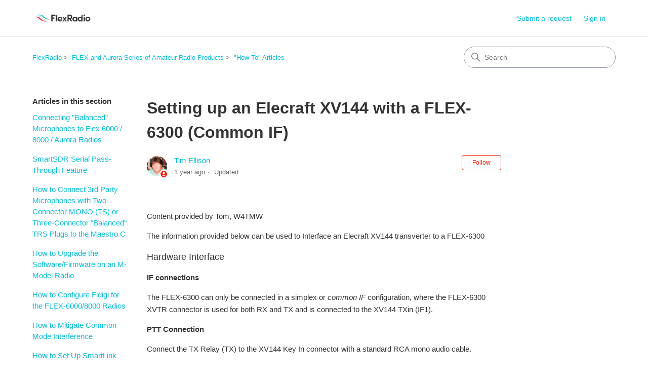

--- FILE ---
content_type: text/html; charset=utf-8
request_url: https://helpdesk.flexradio.com/hc/en-us/articles/204161495-Setting-up-an-Elecraft-XV144-with-a-FLEX-6300-Common-IF
body_size: 8554
content:
<!DOCTYPE html>
<html dir="ltr" lang="en-US">
<head>
  <meta charset="utf-8" />
  <!-- v26823 -->


  <title>Setting up an Elecraft XV144 with a FLEX-6300 (Common IF) &ndash; FlexRadio</title>

  

  <meta name="description" content="Content provided by Tom, W4TMW The information provided below can be used to Interface an Elecraft XV144 transverter to a FLEX-6300..." /><meta property="og:image" content="https://helpdesk.flexradio.com/hc/theming_assets/01HZPAJDFW24XFAZCS02SNJJK9" />
<meta property="og:type" content="website" />
<meta property="og:site_name" content="FlexRadio" />
<meta property="og:title" content="Setting up an Elecraft XV144 with a FLEX-6300 (Common IF)" />
<meta property="og:description" content="Content provided by Tom, W4TMW
The information provided below can be used to Interface an Elecraft XV144 transverter to a FLEX-6300
Hardware Interface
IF connections
The FLEX-6300 can only be conne..." />
<meta property="og:url" content="https://helpdesk.flexradio.com/hc/en-us/articles/204161495-Setting-up-an-Elecraft-XV144-with-a-FLEX-6300-Common-IF" />
<link rel="canonical" href="https://helpdesk.flexradio.com/hc/en-us/articles/204161495-Setting-up-an-Elecraft-XV144-with-a-FLEX-6300-Common-IF">
<link rel="alternate" hreflang="en-us" href="https://helpdesk.flexradio.com/hc/en-us/articles/204161495-Setting-up-an-Elecraft-XV144-with-a-FLEX-6300-Common-IF">
<link rel="alternate" hreflang="x-default" href="https://helpdesk.flexradio.com/hc/en-us/articles/204161495-Setting-up-an-Elecraft-XV144-with-a-FLEX-6300-Common-IF">

  <link rel="stylesheet" href="//static.zdassets.com/hc/assets/application-f34d73e002337ab267a13449ad9d7955.css" media="all" id="stylesheet" />
  <link rel="stylesheet" type="text/css" href="/hc/theming_assets/94365/1926556/style.css?digest=45254948722459">

  <link rel="icon" type="image/x-icon" href="/hc/theming_assets/01HZPAJDN8APBCHX5RW62T2M1V">

    

  <meta content="width=device-width, initial-scale=1.0" name="viewport" />
<!-- Make the translated search clear button label available for use in JS -->
<!-- See buildClearSearchButton() in script.js -->
<script type="text/javascript">window.searchClearButtonLabelLocalized = "Clear search";</script>
<script type="text/javascript">
  // Load ES module polyfill only for browsers that don't support ES modules
  if (!(HTMLScriptElement.supports && HTMLScriptElement.supports('importmap'))) {
    document.write('<script async src="/hc/theming_assets/01J912TFE3TZ5TH0C93FV4YY9J"><\/script>');
  }
</script>
<script type="importmap">
{
  "imports": {
    "new-request-form": "/hc/theming_assets/01KEH1S46VG6ME9B6E3K49FV6E",
    "flash-notifications": "/hc/theming_assets/01KEH1S49T6D1PFCZRZ81JZX22",
    "service-catalog": "/hc/theming_assets/01KEH1S4A6E13FAP1J6H307Z6Y",
    "approval-requests": "/hc/theming_assets/01KEH1S47HMDG5BSXDRJ77Q1QF",
    "approval-requests-translations": "/hc/theming_assets/01K2C7KX5T7X7FW2GEG2JQPMS7",
    "new-request-form-translations": "/hc/theming_assets/01K2C7KX453Y453QYHMVCC1PKT",
    "service-catalog-translations": "/hc/theming_assets/01K2C7KX4D39TPGPSX88GMQM29",
    "shared": "/hc/theming_assets/01KEH1S423XDH3WSRR5YGJ54G9",
    "ticket-fields": "/hc/theming_assets/01KEH1S48J1Y0Z8GV4RTMS8711",
    "wysiwyg": "/hc/theming_assets/01KEH1S4AM9SKC2ASKY0W3RFWT"
  }
}
</script>
<script type="module">
  import { renderFlashNotifications } from "flash-notifications";

  const settings = {"brand_color":"rgba(238, 34, 17, 1)","brand_text_color":"rgba(255, 255, 255, 1)","text_color":"#333333","link_color":"rgba(6, 190, 218, 1)","hover_link_color":"#0F3554","visited_link_color":"#4B61C3","background_color":"#FFFFFF","heading_font":"'Arial Black', Arial, 'Helvetica Neue', Helvetica, sans-serif","text_font":"Arial, 'Helvetica Neue', Helvetica, sans-serif","logo":"/hc/theming_assets/01HZPAJDFW24XFAZCS02SNJJK9","show_brand_name":false,"favicon":"/hc/theming_assets/01HZPAJDN8APBCHX5RW62T2M1V","homepage_background_image":"/hc/theming_assets/01HZPAJDWJNNQAEYA85FSNYP0F","community_background_image":"/hc/theming_assets/01HZPAJEB6RNAPXZ0TAK1D9D8K","community_image":"/hc/theming_assets/01HZPAJEV86ZFMD55XGREVR3VX","service_catalog_hero_image":"/hc/theming_assets/01KEH1S6DVNVBX047TZCADZ255","instant_search":true,"scoped_kb_search":false,"scoped_community_search":false,"show_recent_activity":true,"show_articles_in_section":true,"show_article_author":true,"show_article_comments":false,"show_follow_article":true,"show_recently_viewed_articles":true,"show_related_articles":true,"show_article_sharing":true,"show_follow_section":true,"show_follow_post":false,"show_post_sharing":false,"show_follow_topic":false,"request_list_beta":false};
  const baseLocale = "en-us";

  renderFlashNotifications(settings, baseLocale);
</script>

  
</head>
<body class="">
  
  
  

  <a class="skip-navigation" tabindex="1" href="#main-content">Skip to main content</a>

<header class="header">
  <div class="logo">
    <a title="Home" href="/hc/en-us">
      <img src="/hc/theming_assets/01HZPAJDFW24XFAZCS02SNJJK9" alt="FlexRadio Help Center home page" />
      
    </a>
  </div>

  <div class="nav-wrapper-desktop">
    <nav class="user-nav" id="user-nav" aria-label="User navigation">
      <ul class="user-nav-list">
        <li></li>
        <li></li>
        <li><a class="submit-a-request" href="/hc/en-us/requests/new">Submit a request</a></li>
        
          <li>
            <a class="sign-in" rel="nofollow" data-auth-action="signin" title="Opens a dialog" role="button" href="/hc/en-us/signin?return_to=https%3A%2F%2Fhelpdesk.flexradio.com%2Fhc%2Fen-us%2Farticles%2F204161495-Setting-up-an-Elecraft-XV144-with-a-FLEX-6300-Common-IF">
              Sign in
            </a>
          </li>
        
      </ul>
    </nav>
    
  </div>

  <div class="nav-wrapper-mobile">
    <button class="menu-button-mobile" aria-controls="user-nav-mobile" aria-expanded="false" aria-label="Toggle navigation menu">
      
      <svg xmlns="http://www.w3.org/2000/svg" width="16" height="16" focusable="false" viewBox="0 0 16 16" class="icon-menu">
        <path fill="none" stroke="currentColor" stroke-linecap="round" d="M1.5 3.5h13m-13 4h13m-13 4h13"/>
      </svg>
    </button>
    <nav class="menu-list-mobile" id="user-nav-mobile" aria-expanded="false">
      <ul class="menu-list-mobile-items">
        
          <li class="item">
            <a rel="nofollow" data-auth-action="signin" title="Opens a dialog" role="button" href="/hc/en-us/signin?return_to=https%3A%2F%2Fhelpdesk.flexradio.com%2Fhc%2Fen-us%2Farticles%2F204161495-Setting-up-an-Elecraft-XV144-with-a-FLEX-6300-Common-IF">
              Sign in
            </a>
          </li>
          <li class="nav-divider"></li>
        
        <li class="item"></li>
        <li class="item"><a class="submit-a-request" href="/hc/en-us/requests/new">Submit a request</a></li>
        <li class="item"></li>
        <li class="nav-divider"></li>
        
      </ul>
    </nav>
  </div>

</header>


  <main role="main">
    <div class="container-divider"></div>
<div class="container">
  <div class="sub-nav">
    <nav aria-label="Current location">
  <ol class="breadcrumbs">
    
      <li>
        
          <a href="/hc/en-us">FlexRadio</a>
        
      </li>
    
      <li>
        
          <a href="/hc/en-us/categories/200127038-FLEX-and-Aurora-Series-of-Amateur-Radio-Products">FLEX and Aurora Series of Amateur Radio Products</a>
        
      </li>
    
      <li>
        
          <a href="/hc/en-us/sections/200358248--How-To-Articles">&quot;How To&quot; Articles</a>
        
      </li>
    
  </ol>
</nav>

    <div class="search-container">
      <svg xmlns="http://www.w3.org/2000/svg" width="12" height="12" focusable="false" viewBox="0 0 12 12" class="search-icon" aria-hidden="true">
        <circle cx="4.5" cy="4.5" r="4" fill="none" stroke="currentColor"/>
        <path stroke="currentColor" stroke-linecap="round" d="M11 11L7.5 7.5"/>
      </svg>
      <form role="search" class="search" data-search="" action="/hc/en-us/search" accept-charset="UTF-8" method="get"><input type="hidden" name="utf8" value="&#x2713;" autocomplete="off" /><input type="search" name="query" id="query" placeholder="Search" aria-label="Search" /></form>
    </div>
  </div>

  <div class="article-container" id="article-container">
    <aside class="article-sidebar" aria-labelledby="section-articles-title">
      
        <div class="collapsible-sidebar">
          <button type="button" class="collapsible-sidebar-toggle" aria-labelledby="section-articles-title" aria-expanded="false">
            <svg xmlns="http://www.w3.org/2000/svg" width="20" height="20" focusable="false" viewBox="0 0 12 12" aria-hidden="true" class="collapsible-sidebar-toggle-icon chevron-icon">
              <path fill="none" stroke="currentColor" stroke-linecap="round" d="M3 4.5l2.6 2.6c.2.2.5.2.7 0L9 4.5"/>
            </svg>
            <svg xmlns="http://www.w3.org/2000/svg" width="20" height="20" focusable="false" viewBox="0 0 12 12" aria-hidden="true" class="collapsible-sidebar-toggle-icon x-icon">
              <path stroke="currentColor" stroke-linecap="round" d="M3 9l6-6m0 6L3 3"/>
            </svg>
          </button>
          <span id="section-articles-title" class="collapsible-sidebar-title sidenav-title">
            Articles in this section
          </span>
          <div class="collapsible-sidebar-body">
            <ul>
              
                <li>
                  <a href="/hc/en-us/articles/42187815369243-Connecting-Balanced-Microphones-to-Flex-6000-8000-Aurora-Radios" 
                     class="sidenav-item "
                     >
                       Connecting &quot;Balanced&quot; Microphones to Flex 6000 / 8000 / Aurora Radios
                  </a>
                </li>
              
                <li>
                  <a href="/hc/en-us/articles/35591220021275-SmartSDR-Serial-Pass-Through-Feature" 
                     class="sidenav-item "
                     >
                       SmartSDR Serial Pass-Through Feature
                  </a>
                </li>
              
                <li>
                  <a href="/hc/en-us/articles/32635531778587-How-to-Connect-3rd-Party-Microphones-with-Two-Connector-MONO-TS-or-Three-Connector-Balanced-TRS-Plugs-to-the-Maestro-C" 
                     class="sidenav-item "
                     >
                       How to Connect 3rd Party Microphones with Two-Connector MONO (TS) or Three-Connector &quot;Balanced&quot; TRS Plugs to the Maestro C
                  </a>
                </li>
              
                <li>
                  <a href="/hc/en-us/articles/29366606684827-How-to-Upgrade-the-Software-Firmware-on-an-M-Model-Radio" 
                     class="sidenav-item "
                     >
                       How to Upgrade the Software/Firmware on an M-Model Radio
                  </a>
                </li>
              
                <li>
                  <a href="/hc/en-us/articles/28304136340763-How-to-Configure-Fldigi-for-the-FLEX-6000-8000-Radios" 
                     class="sidenav-item "
                     >
                       How to Configure Fldigi for the FLEX-6000/8000 Radios
                  </a>
                </li>
              
                <li>
                  <a href="/hc/en-us/articles/27833493455643-How-to-Mitigate-Common-Mode-Interference" 
                     class="sidenav-item "
                     >
                       How to Mitigate Common Mode Interference
                  </a>
                </li>
              
                <li>
                  <a href="/hc/en-us/articles/27808005218203-How-to-Set-Up-SmartLink" 
                     class="sidenav-item "
                     >
                       How to Set Up SmartLink
                  </a>
                </li>
              
                <li>
                  <a href="/hc/en-us/articles/27698982474267-Exporting-and-Importing-your-SmartSDR-Profiles" 
                     class="sidenav-item "
                     >
                       Exporting and Importing your SmartSDR Profiles
                  </a>
                </li>
              
                <li>
                  <a href="/hc/en-us/articles/27696483436699-How-to-Factory-Reset-your-FLEX-6000-FLEX-8000-Radio" 
                     class="sidenav-item "
                     >
                       How to Factory Reset your FLEX-6000/FLEX-8000 Radio
                  </a>
                </li>
              
                <li>
                  <a href="/hc/en-us/articles/14479680586395-Adjusting-your-Microphone-Settings-for-Best-TX-Audio" 
                     class="sidenav-item "
                     >
                       Adjusting your Microphone Settings for Best TX Audio
                  </a>
                </li>
              
            </ul>
            
              <a href="/hc/en-us/sections/200358248--How-To-Articles" class="article-sidebar-item">See more</a>
            
          </div>
        </div>
      
    </aside>

    <article id="main-content" class="article">
      <header class="article-header">
        <h1 title="Setting up an Elecraft XV144 with a FLEX-6300 (Common IF)" class="article-title">
          Setting up an Elecraft XV144 with a FLEX-6300 (Common IF)
          
        </h1>

        <div class="article-author">
          
            <div class="avatar article-avatar">
              
                <svg xmlns="http://www.w3.org/2000/svg" width="12" height="12" focusable="false" aria-hidden="true" viewBox="0 0 12 12" class="icon-agent" aria-label="User (Tim Ellison) is a team member">
                  <path fill="currentColor" d="M6 0C2.7 0 0 2.7 0 6s2.7 6 6 6 6-2.7 6-6-2.7-6-6-6zm0 2c1.1 0 2 .9 2 2s-.9 2-2 2-2-.9-2-2 .9-2 2-2zm2.3 7H3.7c-.3 0-.4-.3-.3-.5C3.9 7.6 4.9 7 6 7s2.1.6 2.6 1.5c.1.2 0 .5-.3.5z"/>
                </svg>
              
              <img src="https://helpdesk.flexradio.com/system/photos/77636648/w4tme_getSat.png" alt="" class="user-avatar"/>
            </div>
          
          <div class="article-meta">
            
              <a href="/hc/en-us/profiles/73006656-Tim-Ellison">
                Tim Ellison
              </a>
            

            <div class="meta-group">
              
                <span class="meta-data"><time datetime="2024-07-26T14:13:39Z" title="2024-07-26T14:13:39Z" data-datetime="relative">July 26, 2024 14:13</time></span>
                <span class="meta-data">Updated</span>
              
            </div>
          </div>
        </div>

        
          <div class="article-subscribe"><div data-helper="subscribe" data-json="{&quot;item&quot;:&quot;article&quot;,&quot;url&quot;:&quot;/hc/en-us/articles/204161495-Setting-up-an-Elecraft-XV144-with-a-FLEX-6300-Common-IF/subscription.json&quot;,&quot;follow_label&quot;:&quot;Follow&quot;,&quot;unfollow_label&quot;:&quot;Unfollow&quot;,&quot;following_label&quot;:&quot;Following&quot;,&quot;can_subscribe&quot;:true,&quot;is_subscribed&quot;:false}"></div></div>
        
      </header>

      <section class="article-info">
        <div class="article-content">
          <div class="article-body"><p>Content provided by Tom, W4TMW</p>
<p>The information provided below can be used to Interface an Elecraft XV144 transverter to a FLEX-6300</p>
<p><span class="wysiwyg-font-size-large">Hardware&nbsp;Interface</span></p>
<p><strong>IF connections</strong></p>
<p>The FLEX-6300 can only be connected in a simplex or <em>common IF</em> configuration, where&nbsp;the FLEX-6300 XVTR connector is used for both RX and TX and is connected to the XV144 TXin (IF1).</p>
<p><strong>PTT Connection</strong></p>
<p>Connect the TX Relay (TX) to the XV144 Key In connector with a standard RCA mono audio cable.</p>
<p>&nbsp;</p>
<p><span class="wysiwyg-font-size-large">SmartSDR Transverter Form Configuration</span></p>
<p>Here are the SmartSDR Transverter form settings to create the 144 band to interface a FLEX-6300 (common IF) with an Elecraft XV144 transverter.</p>
<p>RF Freq. : 144.000<br>IF Freq. : 28.000<br>LO Freq. : 116.000<br>LO Error : -3000 ( yours might vary)<br>RX Only: Disabled<br>Max Power (dBm): 0.1<br>RX Gain dB: 0.0</p>
<p>&nbsp;</p>
<p><span class="wysiwyg-font-size-large">Elecraft XV144 Settings</span></p>
<p>Inside the XV144&nbsp;you need to be sure your settings are as follows:</p>
<p><strong>Step #1 - Jumper settings</strong></p>
<p>JP-1... 2-3<br>JP-2...1-2<br>JP-3...1-2<br>JP-4...1-2<br>JP-5...2-3<br>JP-6...2-3<br>JP-7...Short<br>JP-8...Open<br>JP-9...1-2<br>On the front panel of the xvtr - JP-1... Short</p>
<p><strong>Step#2 - Dip Switches</strong><br>sw-3 ...set all positions to OFF</p>
<p>&nbsp;</p>
<p><strong>Step #3 - Adjust for XV144 output power</strong><br>Adjust R22 ......as described below</p>
<p>With your XV144 interfaced to the FLEX-6300 and connected to a dummy load, key the Flex with power set to some mid level (mine is set to 70), then while watching the LEDs on the XV144. adjust R22 until the yellow LED just comes on.</p></div>

          

          
        </div>
      </section>

      <footer>
        <div class="article-footer">
          
            <div class="article-share">
  <ul class="share">
    <li>
      <a href="https://www.facebook.com/share.php?title=Setting+up+an+Elecraft+XV144+with+a+FLEX-6300+%28Common+IF%29&u=https%3A%2F%2Fhelpdesk.flexradio.com%2Fhc%2Fen-us%2Farticles%2F204161495-Setting-up-an-Elecraft-XV144-with-a-FLEX-6300-Common-IF" class="share-facebook" aria-label="Facebook">
        <svg xmlns="http://www.w3.org/2000/svg" width="12" height="12" focusable="false" viewBox="0 0 12 12" aria-label="Share this page on Facebook">
          <path fill="currentColor" d="M6 0a6 6 0 01.813 11.945V7.63h1.552l.244-1.585H6.812v-.867c0-.658.214-1.242.827-1.242h.985V2.55c-.173-.024-.538-.075-1.23-.075-1.444 0-2.29.767-2.29 2.513v1.055H3.618v1.585h1.484v4.304A6.001 6.001 0 016 0z"/>
        </svg>
      </a>
    </li>
    <li>
      <a href="https://twitter.com/share?lang=en&text=Setting+up+an+Elecraft+XV144+with+a+FLEX-6300+%28Common+IF%29&url=https%3A%2F%2Fhelpdesk.flexradio.com%2Fhc%2Fen-us%2Farticles%2F204161495-Setting-up-an-Elecraft-XV144-with-a-FLEX-6300-Common-IF" class="share-twitter" aria-label="X Corp">
        <svg xmlns="http://www.w3.org/2000/svg" width="12" height="12" focusable="false" viewBox="0 0 12 12" aria-label="Share this page on X Corp">
          <path fill="currentColor" d="M.0763914 0 3.60864 0 6.75369 4.49755 10.5303 0 11.6586 0 7.18498 5.11431 12 12 8.46775 12 5.18346 7.30333 1.12825 12 0 12 4.7531 6.6879z"/>
        </svg>
      </a>
    </li>
    <li>
      <a href="https://www.linkedin.com/shareArticle?mini=true&source=FlexRadio+HelpDesk&title=Setting+up+an+Elecraft+XV144+with+a+FLEX-6300+%28Common+IF%29&url=https%3A%2F%2Fhelpdesk.flexradio.com%2Fhc%2Fen-us%2Farticles%2F204161495-Setting-up-an-Elecraft-XV144-with-a-FLEX-6300-Common-IF" class="share-linkedin" aria-label="LinkedIn">
        <svg xmlns="http://www.w3.org/2000/svg" width="12" height="12" focusable="false" viewBox="0 0 12 12" aria-label="Share this page on LinkedIn">
          <path fill="currentColor" d="M10.8 0A1.2 1.2 0 0112 1.2v9.6a1.2 1.2 0 01-1.2 1.2H1.2A1.2 1.2 0 010 10.8V1.2A1.2 1.2 0 011.2 0h9.6zM8.09 4.356a1.87 1.87 0 00-1.598.792l-.085.133h-.024v-.783H4.676v5.727h1.778V7.392c0-.747.142-1.47 1.068-1.47.913 0 .925.854.925 1.518v2.785h1.778V7.084l-.005-.325c-.05-1.38-.456-2.403-2.13-2.403zm-4.531.142h-1.78v5.727h1.78V4.498zm-.89-2.846a1.032 1.032 0 100 2.064 1.032 1.032 0 000-2.064z"/>
        </svg>
      </a>
    </li>
  </ul>

</div>
          
          
        </div>
        
          <div class="article-votes">
            <h2 class="article-votes-question" id="article-votes-label">Was this article helpful?</h2>
            <div class="article-votes-controls" role="group" aria-labelledby="article-votes-label">
              <button type="button" class="button article-vote article-vote-up" data-auth-action="signin" aria-label="This article was helpful" aria-pressed="false">Yes</button>
              <button type="button" class="button article-vote article-vote-down" data-auth-action="signin" aria-label="This article was not helpful" aria-pressed="false">No</button>
            </div>
            <small class="article-votes-count">
              <span class="article-vote-label">0 out of 0 found this helpful</span>
            </small>
          </div>
        

        <div class="article-more-questions">
          Have more questions? <a href="/hc/en-us/requests/new">Submit a request</a>
        </div>
        <div class="article-return-to-top">
          <a href="#article-container">
            Return to top
            <svg xmlns="http://www.w3.org/2000/svg" class="article-return-to-top-icon" width="20" height="20" focusable="false" viewBox="0 0 12 12" aria-hidden="true">
              <path fill="none" stroke="currentColor" stroke-linecap="round" d="M3 4.5l2.6 2.6c.2.2.5.2.7 0L9 4.5"/>
            </svg>
          </a>
        </div>
      </footer>

      <div class="article-relatives">
        
          <div data-recent-articles></div>
        
        
          
  <section class="related-articles">
    
      <h2 class="related-articles-title">Related articles</h2>
    
    <ul>
      
        <li>
          <a href="/hc/en-us/related/click?data=BAh7CjobZGVzdGluYXRpb25fYXJ0aWNsZV9pZGkEX%2BGDDDoYcmVmZXJyZXJfYXJ0aWNsZV9pZGkE10ErDDoLbG9jYWxlSSIKZW4tdXMGOgZFVDoIdXJsSSJML2hjL2VuLXVzL2FydGljbGVzLzIwOTk2OTUwMy1JbnRlcmZhY2luZy10aGUtRkxFWC0xNTAwLXRvLWEtVHJhbnN2ZXJ0ZXIGOwhUOglyYW5raQY%3D--3351675b89253f6e7b6bc66efd119837502cb2b7" rel="nofollow">Interfacing the FLEX-1500 to a Transverter</a>
        </li>
      
        <li>
          <a href="/hc/en-us/related/click?data=[base64]%3D--65fd26e69124b12867b129a742d32bdb463172fd" rel="nofollow">How to Set up PTT output in SSDR for Windows for 3rd Party Amplifiers or Transverters.</a>
        </li>
      
        <li>
          <a href="/hc/en-us/related/click?data=[base64]%3D--7e6e878797670aeb3ec617f8232a919bd812acc0" rel="nofollow">How to Manually Reinstall the SmartSDR FlexControl Driver</a>
        </li>
      
        <li>
          <a href="/hc/en-us/related/click?data=BAh7CjobZGVzdGluYXRpb25fYXJ0aWNsZV9pZGwrCBs%2BulsEBDoYcmVmZXJyZXJfYXJ0aWNsZV9pZGkE10ErDDoLbG9jYWxlSSIKZW4tdXMGOgZFVDoIdXJsSSJOL2hjL2VuLXVzL2FydGljbGVzLzQ0MTY3NjUzMTI1MzktR3JvdW5kLUxvb3AtSXNvbGF0b3JzLWZvci1GTEVYLTYwMDAtU0RScwY7CFQ6CXJhbmtpCQ%3D%3D--0488dc610535959bc86f97a02fce8c0ba7727d44" rel="nofollow">Ground Loop Isolators for FLEX-6000 SDRs</a>
        </li>
      
        <li>
          <a href="/hc/en-us/related/click?data=[base64]%3D--867ca47ffb8908db9e02eb9383c0bacaa19c5d3b" rel="nofollow">How to Completely Reset am Aurora/ FLEX-8000/6000</a>
        </li>
      
    </ul>
  </section>


        
      </div>
      
    </article>
  </div>
</div>

  </main>

  <footer class="footer">
  <div class="footer-inner">
    <a title="Home" href="/hc/en-us">FlexRadio</a>

    <div class="footer-language-selector">
      
        <div class="dropdown language-selector">
          <button class="dropdown-toggle" aria-haspopup="true" aria-expanded="false">
            English (US)
            <svg xmlns="http://www.w3.org/2000/svg" width="12" height="12" focusable="false" viewBox="0 0 12 12" class="dropdown-chevron-icon" aria-hidden="true">
              <path fill="none" stroke="currentColor" stroke-linecap="round" d="M3 4.5l2.6 2.6c.2.2.5.2.7 0L9 4.5"/>
            </svg>
          </button>
          <span class="dropdown-menu dropdown-menu-end" role="menu">
            
              <a href="/hc/change_language/de?return_to=%2Fhc%2Fde" dir="ltr" rel="nofollow" role="menuitem">
                Deutsch
              </a>
            
          </span>
        </div>
      
    </div>
  </div>
</footer>


    <div class="powered-by-zendesk">
  <svg xmlns="http://www.w3.org/2000/svg" width="26" height="26" focusable="false" viewBox="0 0 26 26">
    <path d="M12 8.2v14.5H0zM12 3c0 3.3-2.7 6-6 6S0 6.3 0 3h12zm2 19.7c0-3.3 2.7-6 6-6s6 2.7 6 6H14zm0-5.2V3h12z"/>
  </svg>

  <a href="https://www.zendesk.com/service/help-center/?utm_source=helpcenter&utm_medium=poweredbyzendesk&utm_campaign=text&utm_content=FlexRadio+HelpDesk" target="_blank" rel="nofollow">Powered by Zendesk</a>
</div>


  <!-- / -->

  
  <script src="//static.zdassets.com/hc/assets/en-us.f90506476acd6ed8bfc8.js"></script>
  <script src="https://flexradio.zendesk.com/auth/v2/host/without_iframe.js" data-brand-id="1926556" data-return-to="https://helpdesk.flexradio.com/hc/en-us/articles/204161495-Setting-up-an-Elecraft-XV144-with-a-FLEX-6300-Common-IF" data-theme="hc" data-locale="en-us" data-auth-origin="1926556,true,true"></script>

  <script type="text/javascript">
  /*

    Greetings sourcecode lurker!

    This is for internal Zendesk and legacy usage,
    we don't support or guarantee any of these values
    so please don't build stuff on top of them.

  */

  HelpCenter = {};
  HelpCenter.account = {"subdomain":"flexradio","environment":"production","name":"FlexRadio HelpDesk"};
  HelpCenter.user = {"identifier":"da39a3ee5e6b4b0d3255bfef95601890afd80709","email":null,"name":"","role":"anonymous","avatar_url":"https://assets.zendesk.com/hc/assets/default_avatar.png","is_admin":false,"organizations":[],"groups":[]};
  HelpCenter.internal = {"asset_url":"//static.zdassets.com/hc/assets/","web_widget_asset_composer_url":"https://static.zdassets.com/ekr/snippet.js","current_session":{"locale":"en-us","csrf_token":"hc:hcobject:server:0tvtSZdvcSsni8S2GoW6-VyCx6Z8_h9eaoptp3kdmyAUSeoqJ7qreQbdkyCwIsNxQx3B6iUZpVKbl8u9egXa9Q","shared_csrf_token":null},"usage_tracking":{"event":"article_viewed","data":"[base64]","url":"https://helpdesk.flexradio.com/hc/activity"},"current_record_id":"204161495","current_record_url":"/hc/en-us/articles/204161495-Setting-up-an-Elecraft-XV144-with-a-FLEX-6300-Common-IF","current_record_title":"Setting up an Elecraft XV144 with a FLEX-6300 (Common IF)","current_text_direction":"ltr","current_brand_id":1926556,"current_brand_name":"FlexRadio HelpDesk","current_brand_url":"https://flexradio.zendesk.com","current_brand_active":true,"current_path":"/hc/en-us/articles/204161495-Setting-up-an-Elecraft-XV144-with-a-FLEX-6300-Common-IF","show_autocomplete_breadcrumbs":true,"user_info_changing_enabled":false,"has_user_profiles_enabled":true,"has_end_user_attachments":true,"user_aliases_enabled":false,"has_anonymous_kb_voting":false,"has_multi_language_help_center":true,"show_at_mentions":true,"embeddables_config":{"embeddables_web_widget":false,"embeddables_help_center_auth_enabled":false,"embeddables_connect_ipms":false},"answer_bot_subdomain":"static","gather_plan_state":"subscribed","has_article_verification":false,"has_gather":true,"has_ckeditor":true,"has_community_enabled":false,"has_community_badges":false,"has_community_post_content_tagging":false,"has_gather_content_tags":false,"has_guide_content_tags":true,"has_user_segments":true,"has_answer_bot_web_form_enabled":false,"has_garden_modals":false,"theming_cookie_key":"hc-da39a3ee5e6b4b0d3255bfef95601890afd80709-2-preview","is_preview":false,"has_search_settings_in_plan":true,"theming_api_version":4,"theming_settings":{"brand_color":"rgba(238, 34, 17, 1)","brand_text_color":"rgba(255, 255, 255, 1)","text_color":"#333333","link_color":"rgba(6, 190, 218, 1)","hover_link_color":"#0F3554","visited_link_color":"#4B61C3","background_color":"#FFFFFF","heading_font":"'Arial Black', Arial, 'Helvetica Neue', Helvetica, sans-serif","text_font":"Arial, 'Helvetica Neue', Helvetica, sans-serif","logo":"/hc/theming_assets/01HZPAJDFW24XFAZCS02SNJJK9","show_brand_name":false,"favicon":"/hc/theming_assets/01HZPAJDN8APBCHX5RW62T2M1V","homepage_background_image":"/hc/theming_assets/01HZPAJDWJNNQAEYA85FSNYP0F","community_background_image":"/hc/theming_assets/01HZPAJEB6RNAPXZ0TAK1D9D8K","community_image":"/hc/theming_assets/01HZPAJEV86ZFMD55XGREVR3VX","service_catalog_hero_image":"/hc/theming_assets/01KEH1S6DVNVBX047TZCADZ255","instant_search":true,"scoped_kb_search":false,"scoped_community_search":false,"show_recent_activity":true,"show_articles_in_section":true,"show_article_author":true,"show_article_comments":false,"show_follow_article":true,"show_recently_viewed_articles":true,"show_related_articles":true,"show_article_sharing":true,"show_follow_section":true,"show_follow_post":false,"show_post_sharing":false,"show_follow_topic":false,"request_list_beta":false},"has_pci_credit_card_custom_field":false,"help_center_restricted":false,"is_assuming_someone_else":false,"flash_messages":[],"user_photo_editing_enabled":true,"user_preferred_locale":"en-us","base_locale":"en-us","login_url":"/hc/en-us/signin?return_to=https%3A%2F%2Fhelpdesk.flexradio.com%2Fhc%2Fen-us%2Farticles%2F204161495-Setting-up-an-Elecraft-XV144-with-a-FLEX-6300-Common-IF","has_alternate_templates":false,"has_custom_statuses_enabled":true,"has_hc_generative_answers_setting_enabled":true,"has_generative_search_with_zgpt_enabled":false,"has_suggested_initial_questions_enabled":false,"has_guide_service_catalog":false,"has_service_catalog_search_poc":false,"has_service_catalog_itam":false,"has_csat_reverse_2_scale_in_mobile":false,"has_knowledge_navigation":false,"has_unified_navigation":false,"has_csat_bet365_branding":false,"version":"v26823","dev_mode":false};
</script>

  
  
  <script src="//static.zdassets.com/hc/assets/hc_enduser-2a5c7d395cc5df83aeb04ab184a4dcef.js"></script>
  <script type="text/javascript" src="/hc/theming_assets/94365/1926556/script.js?digest=45254948722459"></script>
  
</body>
</html>